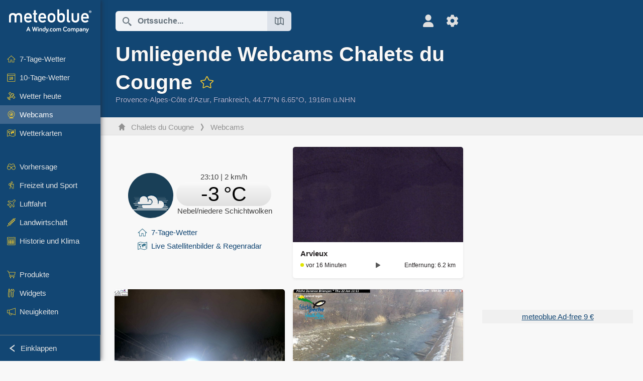

--- FILE ---
content_type: text/html; charset=UTF-8
request_url: https://www.meteoblue.com/de/wetter/webcams/chalets-du-cougne_frankreich_3027535
body_size: 14235
content:


<!DOCTYPE html>
<html lang="de">

    
    <head prefix="og: http://ogp.me/ns# fb: http://opg.me/ns/fb# place: http://ogp.me/ns/place#">
    

<script>
window.dataLayer = window.dataLayer || [];

/* https://developers.google.com/tag-platform/tag-manager/datalayer */
dataLayer.push({
  'pagePath': '/weather/webcams/index',
  'visitorType': 'visitor',
  'language': 'de'
});
// https://developers.google.com/tag-platform/gtagjs/configure
function gtag(){dataLayer.push(arguments)};

// Disabled, since it possibly breaks Google Analytics tracking - 2025-11-17
// gtag('consent', 'default', {
//     'ad_storage': 'denied',
//     'analytics_storage': 'denied',
//     'ad_user_data': 'denied',
//     'ad_personalization': 'denied',
//     'wait_for_update': 500,
// });
</script>
<!-- Google Tag Manager -->
<script>(function(w,d,s,l,i){w[l]=w[l]||[];w[l].push({'gtm.start':
new Date().getTime(),event:'gtm.js'});var f=d.getElementsByTagName(s)[0],
j=d.createElement(s),dl=l!='dataLayer'?'&l='+l:'';j.async=true;j.src=
'https://www.googletagmanager.com/gtm.js?id='+i+dl;f.parentNode.insertBefore(j,f);
})(window,document,'script','dataLayer','GTM-NCD5HRF');</script>
<!-- End Google Tag Manager -->
<script>
// foreach experienceImpressions
  dataLayer.push({"event": "experience_impression",
    "experiment_id": "mgb_locationSearchUrl",
    "variation_id": ""
  });
</script>


    <meta http-equiv="X-UA-Compatible" content="IE=edge">
    <meta http-equiv="Content-Type" content="text/html;charset=UTF-8">
    
        <meta name="viewport" content="width=device-width, initial-scale=1.0">

            <meta name="description" content="Aktuelle Webcams für Chalets du Cougne. Überprüfen Sie, ob es derzeit sonnig, regnerisch, bewölkt oder sogar schneit in Chalets du Cougne">
    
    
    <link rel="stylesheet" type="text/css" href="https://static.meteoblue.com/build/website.744/styles/main.css" />
<link rel="stylesheet" type="text/css" href="https://static.meteoblue.com/build/website.744/styles/print.css" media="print" />
<link rel="stylesheet" type="text/css" href="https://static.meteoblue.com/build/website.744/styles/webcams.css" />
<link rel="stylesheet" type="text/css" href="https://static.meteoblue.com/build/website.744/styles/lightgallery.css" />

    
    <link rel="shortcut icon" href="/favicon.ico">

    
    <meta name="image" content="https://static.meteoblue.com/assets/images/logo/meteoblue_tile_large.png">


<meta property="og:title" content="Umliegende Webcams Chalets du Cougne - meteoblue">
<meta property="og:type" content="website">
<meta property="og:image" content="https://static.meteoblue.com/assets/images/logo/meteoblue_tile_large.png">
<meta property="og:url" content="https://www.meteoblue.com/de/wetter/webcams/chalets-du-cougne_frankreich_3027535">
<meta property="og:description"
      content="Aktuelle Webcams für Chalets du Cougne. Überprüfen Sie, ob es derzeit sonnig, regnerisch, bewölkt oder sogar schneit in Chalets du Cougne">
<meta property="og:site_name" content="meteoblue">
<meta property="og:locale" content="de_DE">
    <meta property="place:location:latitude" content="44.7735">
    <meta property="place:location:longitude" content="6.65055">
    <meta property="place:location:altitude" content="1916">


    <meta name="twitter:card" content="summary_large_image">
    <meta name="twitter:image" content="https://static.meteoblue.com/assets/images/logo/meteoblue_tile_large.png">
<meta name="twitter:site" content="@meteoblue">
<meta name="twitter:creator" content="@meteoblue">
<meta name="twitter:title"   content="Umliegende Webcams Chalets du Cougne - meteoblue">
<meta name="twitter:description"
      content="Aktuelle Webcams für Chalets du Cougne. Überprüfen Sie, ob es derzeit sonnig, regnerisch, bewölkt oder sogar schneit in Chalets du Cougne">

<meta name="twitter:app:name:iphone" content="meteoblue">
<meta name="twitter:app:id:iphone" content="994459137">



    <link rel="alternate" hreflang="ar" href="https://www.meteoblue.com/ar/weather/webcams/chalets-du-cougne_%d9%81%d8%b1%d9%86%d8%b3%d8%a7_3027535"/>
    <link rel="alternate" hreflang="bg" href="https://www.meteoblue.com/bg/%D0%B2%D1%80%D0%B5%D0%BC%D0%B5%D1%82%D0%BE/webcams/chalets-du-cougne_%d0%a4%d1%80%d0%b0%d0%bd%d1%86%d0%b8%d1%8f_3027535"/>
    <link rel="alternate" hreflang="cs" href="https://www.meteoblue.com/cs/po%C4%8Das%C3%AD/webcams/chalets-du-cougne_francie_3027535"/>
    <link rel="alternate" hreflang="de" href="https://www.meteoblue.com/de/wetter/webcams/chalets-du-cougne_frankreich_3027535"/>
    <link rel="alternate" hreflang="el" href="https://www.meteoblue.com/el/%CE%BA%CE%B1%CE%B9%CF%81%CF%8C%CF%82/webcams/chalets-du-cougne_%ce%93%ce%b1%ce%bb%ce%bb%ce%af%ce%b1_3027535"/>
    <link rel="alternate" hreflang="en" href="https://www.meteoblue.com/en/weather/webcams/chalets-du-cougne_france_3027535"/>
    <link rel="alternate" hreflang="es" href="https://www.meteoblue.com/es/tiempo/webcams/chalets-du-cougne_francia_3027535"/>
    <link rel="alternate" hreflang="fr" href="https://www.meteoblue.com/fr/meteo/webcams/chalets-du-cougne_france_3027535"/>
    <link rel="alternate" hreflang="hr" href="https://www.meteoblue.com/hr/weather/webcams/chalets-du-cougne_republic-of-france_3027535"/>
    <link rel="alternate" hreflang="hu" href="https://www.meteoblue.com/hu/id%C5%91j%C3%A1r%C3%A1s/webcams/chalets-du-cougne_franciaorsz%c3%a1g_3027535"/>
    <link rel="alternate" hreflang="it" href="https://www.meteoblue.com/it/tempo/webcams/chalets-du-cougne_francia_3027535"/>
    <link rel="alternate" hreflang="ka" href="https://www.meteoblue.com/ka/%E1%83%90%E1%83%9B%E1%83%98%E1%83%9C%E1%83%93%E1%83%98/webcams/chalets-du-cougne_%e1%83%a1%e1%83%90%e1%83%a4%e1%83%a0%e1%83%90%e1%83%9c%e1%83%92%e1%83%94%e1%83%97%e1%83%98_3027535"/>
    <link rel="alternate" hreflang="nl" href="https://www.meteoblue.com/nl/weer/webcams/chalets-du-cougne_frankrijk_3027535"/>
    <link rel="alternate" hreflang="pl" href="https://www.meteoblue.com/pl/pogoda/webcams/chalets-du-cougne_francja_3027535"/>
    <link rel="alternate" hreflang="pt" href="https://www.meteoblue.com/pt/tempo/webcams/chalets-du-cougne_fran%c3%a7a_3027535"/>
    <link rel="alternate" hreflang="ro" href="https://www.meteoblue.com/ro/vreme/webcams/chalets-du-cougne_fran%c8%9ba_3027535"/>
    <link rel="alternate" hreflang="ru" href="https://www.meteoblue.com/ru/%D0%BF%D0%BE%D0%B3%D0%BE%D0%B4%D0%B0/webcams/chalets-du-cougne_%d0%a4%d1%80%d0%b0%d0%bd%d1%86%d0%b8%d1%8f_3027535"/>
    <link rel="alternate" hreflang="sk" href="https://www.meteoblue.com/sk/po%C4%8Dasie/webcams/chalets-du-cougne_franc%c3%bazsko_3027535"/>
    <link rel="alternate" hreflang="sr" href="https://www.meteoblue.com/sr/vreme/webcams/chalets-du-cougne_%d0%a4%d1%80%d0%b0%d0%bd%d1%86%d1%83%d1%81%d0%ba%d0%b0_3027535"/>
    <link rel="alternate" hreflang="tr" href="https://www.meteoblue.com/tr/hava/webcams/chalets-du-cougne_fransa_3027535"/>
    <link rel="alternate" hreflang="uk" href="https://www.meteoblue.com/uk/weather/webcams/chalets-du-cougne_republic-of-france_3027535"/>

    
        <title>Umliegende Webcams Chalets du Cougne - meteoblue</title>

            
        <script async src="https://securepubads.g.doubleclick.net/tag/js/gpt.js"></script>
    
            <script>
    window.googletag = window.googletag || {cmd: []};

    var width = window.innerWidth
    || document.documentElement.clientWidth
    || document.body.clientWidth;

    if (width > 600) {
     
        
        // Desktop ads
        var adSlot1, adSlot2;

        googletag.cmd.push(function () {
            var mapping1 = googletag.sizeMapping()
                .addSize([1200, 0], [300, 600], [300, 250], [160, 600], [120, 600], [240, 400], [250, 250], [200, 200], 'fluid')
                .addSize([968, 0], [728, 90], [468, 60], 'fluid')
                .addSize([840, 0], [468, 60], 'fluid')
                .addSize([728, 0], [728, 90], 'fluid')
                .addSize([600, 0], [468, 60], 'fluid')
                .build();
            var mapping2 = googletag.sizeMapping()
                .addSize([1200, 0], [300, 250], [250, 250], [200, 200], 'fluid')
                .build();
            var mapping3 = googletag.sizeMapping()
                .addSize([1200, 0], [728, 90], [468, 60], 'fluid')
                .addSize([968, 0], [728, 90], [468, 60], 'fluid')
                .addSize([840, 0], [468, 60], 'fluid')
                .addSize([728, 0], [728, 90], 'fluid')
                .addSize([600, 0], [468, 60], 'fluid')
                .build();

            adSlot1 = googletag.defineSlot('/12231147/mb_desktop_uppermost', ['fluid', [300, 600], [300, 250], [160, 600], [120, 600], [240, 400], [250, 250], [200, 200] [728, 90], [468, 60]], 'div-gpt-ad-1534153139004-0');
            adSlot1.setTargeting("refresh").setTargeting('pagecontent', ['weatherForecast']).setTargeting('pl', ['de']).addService(googletag.pubads()).defineSizeMapping(mapping1);

            if (width > 1200 ) {
                adSlot2 = googletag.defineSlot('/12231147/mb_desktop_second', ['fluid', [300, 250], [250, 250], [200, 200]], 'div-gpt-ad-1534153665280-0');
                adSlot2.setTargeting("refresh").setTargeting('pagecontent', ['weatherForecast']).setTargeting('pl', ['de']).addService(googletag.pubads()).defineSizeMapping(mapping2).setCollapseEmptyDiv(true);
            } 

            adSlot3 = googletag.defineSlot('/12231147/desktop_banner_3', ['fluid', [728, 90], [468, 60]], 'div-gpt-ad-1684325002857-0');
            adSlot3.setTargeting("refresh").setTargeting('pagecontent', ['weatherForecast']).setTargeting('pl', ['de']).addService(googletag.pubads()).defineSizeMapping(mapping3);

            googletag.pubads().addEventListener('slotRenderEnded', function (event) {
                if ('div-gpt-ad-1534153139004-0' === event.slot.getSlotElementId() && event.size !== null) {
                    document.getElementById('div-gpt-ad-1534153139004-0').setAttribute('style', 'height: ' + event.size[1] + 'px');
                }
            });

            var resizeOut = null;
            if ('function' === typeof (window.addEventListener)) {
                window.addEventListener('resize', function () {
                    if (null !== resizeOut) clearTimeout(resizeOut);
                    resizeOut = setTimeout(function () {
                        googletag.pubads().refresh([adSlot1, adSlot2]);
                    }, 1000);
                });
            }

            googletag.pubads().enableSingleRequest();
            googletag.enableServices();
        });
        } else {
        // Mobile interstitial and anchor
        var interstitialSlot, anchorSlot, adSlot1, adSlot2;

        var mb = mb || {};

        googletag.cmd.push(function () {
            interstitialSlot = googletag.defineOutOfPageSlot('/12231147/mobileWebInterstitial_2342', googletag.enums.OutOfPageFormat.INTERSTITIAL).setTargeting('pagecontent', ['weatherForecast']).setTargeting('pl', ['de']);
            anchorSlot = googletag.defineOutOfPageSlot('/12231147/mobileWeb_adaptiveBanner', googletag.enums.OutOfPageFormat.BOTTOM_ANCHOR).setTargeting('pagecontent', ['weatherForecast']).setTargeting('pl', ['de']);
            
            adSlot1 = googletag.defineSlot('/12231147/mb_mobileWEb_banner', ['fluid', [300, 100], [320, 50], [320, 100]], 'div-gpt-ad-1681307013248-0');
            adSlot1.setTargeting("refresh").setTargeting('pagecontent', ['weatherForecast']).setTargeting('pl', ['de']);
                                                                                                                
            adSlot2 = googletag.defineSlot('/12231147/mb_mobileWEb_banner2', [[300, 250], 'fluid', [300, 100], [320, 50], [320, 100]], 'div-gpt-ad-1681336466256-0');
            adSlot2.setTargeting("refresh").setTargeting('pagecontent', ['weatherForecast']).setTargeting('pl', ['de']);

            //this will show add on the top if this id is defined, if it is not it will show ad in the bottom as usual
            if(document.getElementById("display_mobile_ad_in_header")){
                if (adSlot1) {
                    adSlot1.addService(googletag.pubads());
                }
            }
            else{
                if (anchorSlot) {
                    anchorSlot.addService(googletag.pubads());
                    mb.anchorAd = true;
                    mb.refreshAnchorAd = function() {
                        googletag.cmd.push(function() {
                            googletag.pubads().refresh([anchorSlot]);
                        });
                    };
                }
            }

            // this show adslot2 everywhere it is definde in .vue template (usually included somewhere in the body)
            if (adSlot2) {
                adSlot2.addService(googletag.pubads());
            }

            if (interstitialSlot) {
                interstitialSlot.addService(googletag.pubads());

                googletag.pubads().addEventListener('slotOnload', function(event) {
                    if (interstitialSlot === event.slot) {
                        mb.interstitial = true
                    }
                });
            }

            googletag.pubads().enableSingleRequest();
            googletag.pubads().collapseEmptyDivs();
            googletag.enableServices();
        });
    }
</script>
<script>
    window.mb = window.mb || {};
    window.mb.advertisingShouldBeEnabled = true;
</script>
    
    
    <meta name="apple-itunes-app" content="app-id=994459137">

    
    <link rel="manifest" href="/de/index/manifest">

    <script>
        let deferredPrompt;

        window.addEventListener('beforeinstallprompt', (e) => {
            e.preventDefault();
            deferredPrompt = e;
            const banner = document.getElementById('app-download-banner');
            if (banner) banner.style.display = 'flex';
        });
    </script>
</head>

    <body class="                            ">
                    <!-- Google Tag Manager (noscript) -->
            <noscript><iframe src="https://www.googletagmanager.com/ns.html?id=GTM-NCD5HRF"
            height="0" width="0" style="display:none;visibility:hidden"></iframe></noscript>
            <!-- End Google Tag Manager (noscript) -->
                <script>
            window.locationSearchUrl = "";
        </script>

        
            
    <div id="navigation_scroll_container" class="navigation-scroll-container">
        <nav id="main_navigation" class="main-navigation">
                            <a title="meteoblue" href="/de/wetter/vorhersage/woche" class="menu-logo" aria-label="Startseite"></a>
                        <ul class="nav" itemscope="itemscope" itemtype="http://schema.org/SiteNavigationElement"><li class=""><a href="/de/wetter/woche/chalets-du-cougne_frankreich_3027535" class="icon-7-day nav-icon" itemprop="url" title="7-Tage-Wetter"><span itemprop="name">7-Tage-Wetter</span></a></li><li class=""><a href="/de/wetter/10-tage/chalets-du-cougne_frankreich_3027535" class="icon-10-day nav-icon" itemprop="url" title="10-Tage-Wetter"><span itemprop="name">10-Tage-Wetter</span></a></li><li class=""><a href="/de/wetter/heute/chalets-du-cougne_frankreich_3027535" class="icon-current nav-icon" itemprop="url" title="Wetter heute"><span itemprop="name">Wetter heute</span></a></li><li class="active"><a href="/de/wetter/webcams/chalets-du-cougne_frankreich_3027535" class="icon-webcam nav-icon" itemprop="url" title="Webcams"><span itemprop="name">Webcams</span></a></li><li class=" section-end"><a href="/de/wetter/maps/chalets-du-cougne_frankreich_3027535" class="icon-weather-maps nav-icon" itemprop="url" title="Wetterkarten"><span itemprop="name">Wetterkarten</span></a></li><li class=" extendable"><a href="#" class="icon-forecast nav-icon" itemprop="url" target=""><span itemprop="name">Vorhersage</span></a><ul><li class=""><a href="javascript:void(0)" itemprop="url" data-url="/de/wetter/vorhersage/meteogramweb/chalets-du-cougne_frankreich_3027535"><span itemprop="name">Meteogramme</span></a></li><li class=""><a href="javascript:void(0)" itemprop="url" data-url="/de/wetter/vorhersage/multimodel/chalets-du-cougne_frankreich_3027535"><span itemprop="name">MultiModel</span></a></li><li class=""><a href="javascript:void(0)" itemprop="url" data-url="/de/wetter/vorhersage/multimodelensemble/chalets-du-cougne_frankreich_3027535"><span itemprop="name">MultiModel-Ensemble</span></a></li><li class=""><a href="javascript:void(0)" itemprop="url" data-url="/de/wetter/vorhersage/seasonaloutlook/chalets-du-cougne_frankreich_3027535"><span itemprop="name">Saisonale Vorhersage</span></a></li><li class=""><a href="/de/wetter/warnings/index/chalets-du-cougne_frankreich_3027535" itemprop="url"><span itemprop="name">Wetterwarnungen</span></a></li></ul></li><li class=" extendable"><a href="#" class="icon-outdoor-sports nav-icon" itemprop="url" target=""><span itemprop="name">Freizeit und Sport</span></a><ul><li class=""><a href="javascript:void(0)" itemprop="url" data-url="/de/wetter/outdoorsports/where2go/chalets-du-cougne_frankreich_3027535"><span itemprop="name">where2go</span></a></li><li class=""><a href="javascript:void(0)" itemprop="url" data-url="/de/wetter/outdoorsports/snow/chalets-du-cougne_frankreich_3027535"><span itemprop="name">Schnee</span></a></li><li class=""><a href="javascript:void(0)" itemprop="url" data-url="/de/wetter/outdoorsports/seasurf/chalets-du-cougne_frankreich_3027535"><span itemprop="name">Meer und Surfen</span></a></li><li class=""><a href="/de/wetter/outdoorsports/seeing/chalets-du-cougne_frankreich_3027535" itemprop="url"><span itemprop="name">Astronomy Seeing</span></a></li><li class=""><a href="/de/wetter/outdoorsports/airquality/chalets-du-cougne_frankreich_3027535" itemprop="url"><span itemprop="name">Luftqualität und Pollen</span></a></li></ul></li><li class=" extendable"><a href="#" class="icon-aviation nav-icon" itemprop="url" target=""><span itemprop="name">Luftfahrt</span></a><ul><li class=""><a href="javascript:void(0)" itemprop="url" data-url="/de/wetter/aviation/air/chalets-du-cougne_frankreich_3027535"><span itemprop="name">AIR</span></a></li><li class=""><a href="javascript:void(0)" itemprop="url" data-url="/de/wetter/aviation/thermal/chalets-du-cougne_frankreich_3027535"><span itemprop="name">Thermik</span></a></li><li class=""><a href="javascript:void(0)" itemprop="url" data-url="/de/wetter/aviation/trajectories/chalets-du-cougne_frankreich_3027535"><span itemprop="name">Trajektorien</span></a></li><li class=""><a href="javascript:void(0)" itemprop="url" data-url="/de/wetter/aviation/crosssection/chalets-du-cougne_frankreich_3027535"><span itemprop="name">Cross-section</span></a></li><li class=""><a href="javascript:void(0)" itemprop="url" data-url="/de/wetter/aviation/stuve/chalets-du-cougne_frankreich_3027535"><span itemprop="name">Stueve &amp; Sounding</span></a></li><li class=""><a href="/de/wetter/maps/index/chalets-du-cougne_frankreich_3027535#map=metar~metarflightcondition~none~none~none" itemprop="url"><span itemprop="name">METAR &amp; TAF</span></a></li></ul></li><li class=" extendable"><a href="#" class="icon-agriculture nav-icon" itemprop="url" target=""><span itemprop="name">Landwirtschaft</span></a><ul><li class=""><a href="javascript:void(0)" itemprop="url" data-url="/de/wetter/agriculture/meteogramagro/chalets-du-cougne_frankreich_3027535"><span itemprop="name">Meteogramm AGRO</span></a></li><li class=""><a href="javascript:void(0)" itemprop="url" data-url="/de/wetter/agriculture/sowing/chalets-du-cougne_frankreich_3027535"><span itemprop="name">Saatfenster</span></a></li><li class=""><a href="javascript:void(0)" itemprop="url" data-url="/de/wetter/agriculture/spraying/chalets-du-cougne_frankreich_3027535"><span itemprop="name">Spritzfenster</span></a></li><li class=""><a href="javascript:void(0)" itemprop="url" data-url="/de/wetter/agriculture/soiltrafficability/chalets-du-cougne_frankreich_3027535"><span itemprop="name">Bodenbefahrbarkeit</span></a></li></ul></li><li class=" section-end extendable"><a href="/de/wetter/historyclimate/climatemodelled/chalets-du-cougne_frankreich_3027535" class="icon-history-climate nav-icon" itemprop="url"><span itemprop="name">Historie und Klima</span></a><ul><li class=""><a href="javascript:void(0)" itemprop="url" data-url="/de/climate-change/chalets-du-cougne_frankreich_3027535"><span itemprop="name">Klimawandel</span></a></li><li class=""><a href="/de/wetter/historyclimate/climatemodelled/chalets-du-cougne_frankreich_3027535" itemprop="url"><span itemprop="name">Klima (Modelliert)</span></a></li><li class=""><a href="javascript:void(0)" itemprop="url" data-url="/de/wetter/historyclimate/climateobserved/chalets-du-cougne_frankreich_3027535"><span itemprop="name">Klima (Messung)</span></a></li><li class=""><a href="javascript:void(0)" itemprop="url" data-url="/de/wetter/historyclimate/verificationshort/chalets-du-cougne_frankreich_3027535"><span itemprop="name">Kurzzeit-Verifikation</span></a></li><li class=""><a href="/de/wetter/historyclimate/weatherarchive/chalets-du-cougne_frankreich_3027535" itemprop="url"><span itemprop="name">Wetterarchiv</span></a></li><li class=""><a href="javascript:void(0)" itemprop="url" data-url="/de/wetter/historyclimate/climatecomparison/chalets-du-cougne_frankreich_3027535"><span itemprop="name">Klima-Vergleich</span></a></li></ul></li><li class=" extendable"><a href="/de/pointplus" class="icon-products nav-icon" itemprop="url"><span itemprop="name">Produkte</span></a><ul><li class=""><a rel="noreferrer" href="https://content.meteoblue.com/de/" itemprop="url" target="_blank"><span class="external-positive glyph" itemprop="name">&nbsp;Überblick</span></a></li><li class=""><a rel="noreferrer" href="https://content.meteoblue.com/de/business-solutions/weather-apis" itemprop="url" target="_blank"><span class="external-positive glyph" itemprop="name">&nbsp;Wetter API</span></a></li><li class=""><a href="/de/ad-free" itemprop="url"><span itemprop="name">Ad-free</span></a></li><li class=""><a href="/de/pointplus" itemprop="url"><span itemprop="name">point+</span></a></li><li class=""><a href="/de/historyplus" itemprop="url"><span itemprop="name">history+</span></a></li><li class=""><a href="/de/climateplus" itemprop="url"><span itemprop="name">climate+</span></a></li><li class=""><a href="/de/products/cityclimate" itemprop="url"><span itemprop="name">Städtische Wärmekarten</span></a></li><li class=""><a rel="noreferrer" href="https://play.google.com/store/apps/details?id=com.meteoblue.droid&amp;utm_source=Website&amp;utm_campaign=Permanent" itemprop="url" target="_blank"><span class="external-positive glyph" itemprop="name">&nbsp;Android App</span></a></li><li class=""><a rel="noreferrer" href="https://itunes.apple.com/app/meteoblue/id994459137" itemprop="url" target="_blank"><span class="external-positive glyph" itemprop="name">&nbsp;App iPhone</span></a></li></ul></li><li class=" extendable"><a href="#" class="icon-widget nav-icon" itemprop="url" target=""><span itemprop="name">Widgets</span></a><ul><li class=""><a href="javascript:void(0)" itemprop="url" data-url="/de/wetter/widget/setupmap/chalets-du-cougne_frankreich_3027535"><span itemprop="name">Wetterkarten Widget</span></a></li><li class=""><a href="javascript:void(0)" itemprop="url" data-url="/de/wetter/widget/setupheatmap/chalets-du-cougne_frankreich_3027535"><span itemprop="name">Widget Urbane Karten</span></a></li><li class=""><a href="javascript:void(0)" itemprop="url" data-url="/de/wetter/widget/setupthree/chalets-du-cougne_frankreich_3027535"><span itemprop="name">Wetter Widget 3h</span></a></li><li class=""><a href="javascript:void(0)" itemprop="url" data-url="/de/wetter/widget/setupday/chalets-du-cougne_frankreich_3027535"><span itemprop="name">Wetter Widget Tag</span></a></li><li class=""><a href="javascript:void(0)" itemprop="url" data-url="/de/wetter/widget/setupseeing/chalets-du-cougne_frankreich_3027535"><span itemprop="name">Astronomy Widget</span></a></li><li class=""><a href="javascript:void(0)" itemprop="url" data-url="/de/wetter/widget/setupmeteogram/chalets-du-cougne_frankreich_3027535"><span itemprop="name">Meteogramm Widget</span></a></li><li class=""><a href="/de/wetter/meteotv/overview/chalets-du-cougne_frankreich_3027535" class="meteotv nav-icon" itemprop="url" title="meteoTV"><span itemprop="name">meteoTV</span></a></li></ul></li><li class=" section-end extendable"><a href="/de/blog/article/news" class="icon-news nav-icon" itemprop="url"><span itemprop="name">Neuigkeiten</span></a><ul><li class=""><a href="/de/blog/article/news" itemprop="url"><span itemprop="name">Neuigkeiten</span></a></li><li class=""><a href="/de/blog/article/weathernews" itemprop="url"><span itemprop="name">Wetternews</span></a></li></ul></li></ul>            <ul class="nav collapse-button">
                <li id="button_collapse" class="button-collapse glyph" title="Einklappen">Einklappen</li>
                <li id="button_expand" class="button-expand glyph" title="Erweitern"></li>
            </ul>
        </nav>
    </div>

    
    
    <script>
        try{
            if( window.localStorage !== undefined && window.localStorage !== null){
                const navigationJson = localStorage.getItem('navigation');
                if (navigationJson !== null && navigationJson !== undefined) {
                    const navigationSettings = JSON.parse(navigationJson);
                    if (navigationSettings.collapsed) {
                        document.body.classList.add("nav-collapsed");
                    }
                }
            }
        } catch (err){
            console.error(err);
        }
    </script>

        
                    <div class="page-header  ">
        
    <div id="app-download-banner" class="app-download-banner">
        <span class="glyph close" onclick="document.getElementById('app-download-banner').style.display = 'none'"></span>
        <div>Laden Sie die meteoblue-App herunter</div>
        <button class="btn" id="install-app-button" onclick="deferredPrompt.prompt()">
            Herunterladen        </button>
    </div>
    <script>
        if (deferredPrompt !== undefined) {
            document.getElementById('app-download-banner').style.display = 'flex';
        }
    </script>

    
    <div class="intro">
        <div class="topnav">
            <div class="wrapper ">
                <div class="header-top">
                                            <div class="menu-mobile-container">
                            <a class="menu-mobile-trigger" href="#" aria-label="Menü">
                                <span class="fasvg-36 fa-bars"></span>
                            </a>
                            <div id="menu_mobile" class="menu-mobile">
                                <a href="/de/wetter/vorhersage/woche" class="menu-logo " aria-label="Startseite"></a>
                                <div class="menu-mobile-trigger close-menu-mobile">
                                    <span class="close-drawer">×</span>
                                </div>
                            </div>
                        </div>
                    
                                            <div class="location-box">
                            <div class="location-selection primary">
                                <div id="location_search" class="location-search">
                                    <form id="locationform" class="locationform" method="get"
                                        action="/de/wetter/search/index">
                                        <input id="gls"
                                            class="searchtext"
                                            type="text"
                                            value=""
                                            data-mbdescription="Ortssuche"                                            data-mbautoset="1"
                                            data-role="query"
                                            name="query"
                                            autocomplete="off"
                                            tabindex="0"
                                            placeholder="Ortssuche..."                                            onclick="if(this.value == 'Ortssuche...') {this.value=''}">
                                        </input>
                                        <label for="gls">Ortssuche</label>                                        
                                        <button type="submit" aria-label="Absenden">
                                        </button>
                                        <button id="gls_map" class="location-map" href="#" aria-label="Karte öffnen"> 
                                            <span class="fasvg-18 fa-map-search"></span>
                                        </button>
                                        <button id="gps" class="location-gps" href="#" aria-label="In der Nähe"> 
                                            <span class="fasvg-18 fa-location-search"></span>
                                        </button>
                                        <div class="results"></div>
                                    </form>
                                </div>
                            </div>
                        </div>
                    
                    <div class="additional-settings narrow">
                        <div id="user" class="button settings2">
                                                            <div class="inner">
                                    <a href="/de/user/login/index" aria-label="Profil">
                                        <span class="fasvg-25 fa-user-light"></span>
                                    </a>
                                </div>
                                                    </div>


                        <div id="settings" class="button settings">
                            <div class="inner">
                                <a href="#" aria-label="Einstellungen">
                                    <span class="fasvg-25 fa-cog"></span>
                                </a>
                            </div>

                            <div class="matches" style="display: none;">
                                
                                <h2>Sprache</h2>
                                <ul class="matches-group wide">
                                                                            <li style="direction: rtl;">
                                                                                        <a hreflang="ar"  href="https://www.meteoblue.com/ar/weather/webcams/chalets-du-cougne_%d9%81%d8%b1%d9%86%d8%b3%d8%a7_3027535">عربي</a>

                                        </li>
                                                                            <li>
                                                                                        <a hreflang="bg"  href="https://www.meteoblue.com/bg/%D0%B2%D1%80%D0%B5%D0%BC%D0%B5%D1%82%D0%BE/webcams/chalets-du-cougne_%d0%a4%d1%80%d0%b0%d0%bd%d1%86%d0%b8%d1%8f_3027535">Български</a>

                                        </li>
                                                                            <li>
                                                                                        <a hreflang="cs"  href="https://www.meteoblue.com/cs/po%C4%8Das%C3%AD/webcams/chalets-du-cougne_francie_3027535">Čeština</a>

                                        </li>
                                                                            <li class="selected">
                                                                                        <a hreflang="de"  href="https://www.meteoblue.com/de/wetter/webcams/chalets-du-cougne_frankreich_3027535">Deutsch</a>

                                        </li>
                                                                            <li>
                                                                                        <a hreflang="el"  href="https://www.meteoblue.com/el/%CE%BA%CE%B1%CE%B9%CF%81%CF%8C%CF%82/webcams/chalets-du-cougne_%ce%93%ce%b1%ce%bb%ce%bb%ce%af%ce%b1_3027535">Ελληνικά</a>

                                        </li>
                                                                            <li>
                                                                                        <a hreflang="en"  href="https://www.meteoblue.com/en/weather/webcams/chalets-du-cougne_france_3027535">English</a>

                                        </li>
                                                                            <li>
                                                                                        <a hreflang="es"  href="https://www.meteoblue.com/es/tiempo/webcams/chalets-du-cougne_francia_3027535">Español</a>

                                        </li>
                                                                            <li>
                                                                                        <a hreflang="fr"  href="https://www.meteoblue.com/fr/meteo/webcams/chalets-du-cougne_france_3027535">Français</a>

                                        </li>
                                                                            <li>
                                                                                        <a hreflang="hr"  href="https://www.meteoblue.com/hr/weather/webcams/chalets-du-cougne_republic-of-france_3027535">Hrvatski</a>

                                        </li>
                                                                            <li>
                                                                                        <a hreflang="hu"  href="https://www.meteoblue.com/hu/id%C5%91j%C3%A1r%C3%A1s/webcams/chalets-du-cougne_franciaorsz%c3%a1g_3027535">Magyar</a>

                                        </li>
                                                                            <li>
                                                                                        <a hreflang="it"  href="https://www.meteoblue.com/it/tempo/webcams/chalets-du-cougne_francia_3027535">Italiano</a>

                                        </li>
                                                                            <li>
                                                                                        <a hreflang="ka"  href="https://www.meteoblue.com/ka/%E1%83%90%E1%83%9B%E1%83%98%E1%83%9C%E1%83%93%E1%83%98/webcams/chalets-du-cougne_%e1%83%a1%e1%83%90%e1%83%a4%e1%83%a0%e1%83%90%e1%83%9c%e1%83%92%e1%83%94%e1%83%97%e1%83%98_3027535">ქართული ენა</a>

                                        </li>
                                                                            <li>
                                                                                        <a hreflang="nl"  href="https://www.meteoblue.com/nl/weer/webcams/chalets-du-cougne_frankrijk_3027535">Nederlands</a>

                                        </li>
                                                                            <li>
                                                                                        <a hreflang="pl"  href="https://www.meteoblue.com/pl/pogoda/webcams/chalets-du-cougne_francja_3027535">Polski</a>

                                        </li>
                                                                            <li>
                                                                                        <a hreflang="pt"  href="https://www.meteoblue.com/pt/tempo/webcams/chalets-du-cougne_fran%c3%a7a_3027535">Português</a>

                                        </li>
                                                                            <li>
                                                                                        <a hreflang="ro"  href="https://www.meteoblue.com/ro/vreme/webcams/chalets-du-cougne_fran%c8%9ba_3027535">Română</a>

                                        </li>
                                                                            <li>
                                                                                        <a hreflang="ru"  href="https://www.meteoblue.com/ru/%D0%BF%D0%BE%D0%B3%D0%BE%D0%B4%D0%B0/webcams/chalets-du-cougne_%d0%a4%d1%80%d0%b0%d0%bd%d1%86%d0%b8%d1%8f_3027535">Pусский</a>

                                        </li>
                                                                            <li>
                                                                                        <a hreflang="sk"  href="https://www.meteoblue.com/sk/po%C4%8Dasie/webcams/chalets-du-cougne_franc%c3%bazsko_3027535">Slovenský</a>

                                        </li>
                                                                            <li>
                                                                                        <a hreflang="sr"  href="https://www.meteoblue.com/sr/vreme/webcams/chalets-du-cougne_%d0%a4%d1%80%d0%b0%d0%bd%d1%86%d1%83%d1%81%d0%ba%d0%b0_3027535">Srpski</a>

                                        </li>
                                                                            <li>
                                                                                        <a hreflang="tr"  href="https://www.meteoblue.com/tr/hava/webcams/chalets-du-cougne_fransa_3027535">Türkçe</a>

                                        </li>
                                                                            <li>
                                                                                        <a hreflang="uk"  href="https://www.meteoblue.com/uk/weather/webcams/chalets-du-cougne_republic-of-france_3027535">Українська</a>

                                        </li>
                                                                    </ul>
                                
                                <h2>Temperatur</h2>
                                <ul class="matches-group">
                                                                            <li class="selected">
                                            <a href="https://www.meteoblue.com/de/wetter/webcams/chalets-du-cougne_frankreich_3027535" class="unit" data-type="temp"
                                            data-unit="CELSIUS">°C</a>
                                        </li>
                                                                            <li>
                                            <a href="https://www.meteoblue.com/de/wetter/webcams/chalets-du-cougne_frankreich_3027535" class="unit" data-type="temp"
                                            data-unit="FAHRENHEIT">°F</a>
                                        </li>
                                                                    </ul>
                                
                                <h2>Windgeschwindigkeit</h2>
                                <ul class="matches-group">
                                                                            <li>
                                            <a href="https://www.meteoblue.com/de/wetter/webcams/chalets-du-cougne_frankreich_3027535" class="unit" data-type="speed"
                                            data-unit="BEAUFORT">bft</a>
                                        </li>
                                                                            <li class="selected">
                                            <a href="https://www.meteoblue.com/de/wetter/webcams/chalets-du-cougne_frankreich_3027535" class="unit" data-type="speed"
                                            data-unit="KILOMETER_PER_HOUR">km/h</a>
                                        </li>
                                                                            <li>
                                            <a href="https://www.meteoblue.com/de/wetter/webcams/chalets-du-cougne_frankreich_3027535" class="unit" data-type="speed"
                                            data-unit="METER_PER_SECOND">m/s</a>
                                        </li>
                                                                            <li>
                                            <a href="https://www.meteoblue.com/de/wetter/webcams/chalets-du-cougne_frankreich_3027535" class="unit" data-type="speed"
                                            data-unit="MILE_PER_HOUR">mph</a>
                                        </li>
                                                                            <li>
                                            <a href="https://www.meteoblue.com/de/wetter/webcams/chalets-du-cougne_frankreich_3027535" class="unit" data-type="speed"
                                            data-unit="KNOT">kn</a>
                                        </li>
                                                                    </ul>
                                
                                <h2>Niederschlag</h2>
                                <ul class="matches-group">
                                                                            <li class="selected">
                                            <a href="https://www.meteoblue.com/de/wetter/webcams/chalets-du-cougne_frankreich_3027535" class="unit" data-type="precip"
                                            data-unit="MILLIMETER">mm</a>
                                        </li>
                                                                            <li>
                                            <a href="https://www.meteoblue.com/de/wetter/webcams/chalets-du-cougne_frankreich_3027535" class="unit" data-type="precip"
                                            data-unit="INCH">in</a>
                                        </li>
                                                                    </ul>
                                <h2>Darkmode</h2>
                                <ul class="matches-group"> 
                                    <input class="switch darkmode-switch" role="switch" type="checkbox" data-cy="switchDarkmode" >
                                </ul>
                            </div>
                        </div>
                    </div>
                </div>

                <div class="print" style="display: none">
                    <img loading="lazy" class="logo" src="https://static.meteoblue.com/assets/images/logo/meteoblue_logo_v2.0.svg"
                        alt="meteoblue-logo">
                    <div class="qr-code"></div>
                </div>
            </div>
        </div>
    </div>

    
            <div class="header-lower">
            <header>
                <div id="header" class="header" itemscope itemtype="http://schema.org/Place">
                    <div class="wrapper  current-wrapper">
                        <div class="current-heading" itemscope itemtype="http://schema.org/City">
                            <h1 itemprop="name"
                                content="Chalets du Cougne"
                                class="main-heading">Umliegende Webcams Chalets du Cougne                                                                                                            <div id="add_fav" class="add-fav">
                                            <a name="favourites_add" title="Zu Favoriten hinzufügen" class="add-fav-signup" href="/de/user/login/index" aria-label="Zu Favoriten hinzufügen">
                                                <span class="fasvg-28 fa-star"></span>
                                            </a>
                                        </div>
                                                                                                </h1>

                            <div class="location-description  location-text ">
            <span itemscope itemtype="http://schema.org/AdministrativeArea">
                        <span class="admin" itemprop="name">
                <a href=/de/region/wetter/satellit/provence-alpes-c%c3%b4te-d%e2%80%99azur_frankreich_2985244                    rel="nofollow" 
                >
                    Provence-Alpes-Côte d’Azur                </a>
            </span>,&nbsp;
        </span>
    
            <span class="country" itemprop="containedInPlace" itemscope itemtype="http://schema.org/Country">
            <span itemprop="name">
                <a href=/de/country/wetter/satellit/frankreich_frankreich_3017382                    rel="nofollow" 
                >
                    Frankreich                </a>
            </span>,&nbsp;
        </span>
    
    <span itemprop="geo" itemscope itemtype="http://schema.org/GeoCoordinates">
        <span class="coords">44.77°N 6.65°O,&nbsp;</span>
        <meta itemprop="latitude" content="44.77"/>
        <meta itemprop="longitude" content="6.65"/>

                    1916m ü.NHN            <meta itemprop="elevation" content="1916"/>
            </span>

    </div>


                        </div>

                        
                                                    <div class="narrow"><div>
                                            </div>
                </div>
            </header>
        </div>
    
            <div class="breadcrumb-outer">
            <div class="wrapper ">
                                 <ol class="breadcrumbs" itemscope="itemscope" itemtype="http://schema.org/BreadcrumbList"><li itemprop="itemListElement" itemscope="itemscope" itemtype="http://schema.org/ListItem"><a href="/de/wetter/woche/chalets-du-cougne_frankreich_3027535" class="home" itemprop="item"><span itemprop="name">Chalets du Cougne</span></a><meta itemprop="position" content="1"></meta></li><li itemprop="itemListElement" itemscope="itemscope" itemtype="http://schema.org/ListItem"><a href="/de/wetter/webcams/chalets-du-cougne_frankreich_3027535" class="icon-webcam nav-icon" itemprop="item"><span itemprop="name">Webcams</span></a><meta itemprop="position" content="2"></meta></li></ol>                            </div>
        </div>
        
</div>
    
<!-- MOBILE AD  -->


        
            <div class="wrapper-sda">
        <div class="ad1-box">
            <div id="div-gpt-ad-1534153139004-0" class="adsbygoogle ad1"></div>
            <a class="ad1-disable" href="/de/ad-free">
            meteoblue Ad-free 9 €
    </a>
        </div>
    </div>

        
<div id="wrapper-main" class="wrapper-main">

    <div class="wrapper ">
                    
                            <div id="fixity"
     class="fixity onead">
    
    </div>
            
            <main class="main">
                <div class="grid">
                    


<div id="lightgallery" class="lightgallery">
    
            <div class="col-6 flex">
            <div class="current-weather webcams">
                <a class="current-webcams"
                    href="/de/wetter/heute/chalets-du-cougne_frankreich_3027535"
                    aria-label="Aktuelles Wetter">
                    <div class="current-picto-and-temperature">
                                                <span class="current-pictogram night">
                                                        <img src="https://static.meteoblue.com/assets/images/picto/16_night.svg"
                                title="Nebel/niedere Schichtwolken" />
                        </span>
                        <div class="current-block">
                            <span>23:10                                                                <span class="current-wind"> 2                                    km/h                                                                    </span>
                                <div class="current-temperature">
                                    -3&thinsp;°C                                </div>
                                <div class="current-description ">
                                    <span
                                        class="picto-description">Nebel/niedere Schichtwolken</span>
                                </div>
                        </div>
                    </div>

                </a>

                <div class="webcam-crosslinks">
                    <a class="webcam-crosslink crosslink-seven-day"
                        href="/de/wetter/vorhersage/chalets-du-cougne_frankreich_3027535"
                        aria-label="7-Tage-Wetter">7-Tage-Wetter</a>
                    <a class="webcam-crosslink crosslink-sat-radar"
                        href=/de/wetter/maps/chalets-du-cougne_frankreich_3027535#map=satellite~sat~none~none~none                        aria-label="Live Satellitenbilder & Regenradar">Live Satellitenbilder & Regenradar</a>

                </div>
            </div>
        </div>
    
            
            
            <div class="col-6 webcam-container first">
                <div class="webcam-content" data-embed="https://webcams.windy.com/webcams/public/embed/player/1746027132/day?token=eyJhbGciOiJIUzI1NiIsInR5cCI6IkpXVCJ9.eyJ3ZWJjYW1faWQiOjE3NDYwMjcxMzIsInVzZXJfdHlwZSI6MSwiaWF0IjoxNzY5MTIxNzEyLCJleHAiOjE3NjkyMDgxMTJ9.ApJpkRRBFauJkj58eOGfsD3kTF0MfVK4VLoK-8MJAOk&autoPlay=1">
                    <a class="webcam-img" href="https://imgproxy.windy.com/_/full/plain/current/1746027132/original.jpg" title="Arvieux" sub-html="
                <div style='font-weight: bold; font-size: 1.5em; margin-bottom: 5px;'>Arvieux</div>
                <div class='webcam-extra-info' style='font-size: 1.2em;'>
                    vor 16 Minuten | 
                    Entfernung: 6.2 km
                </div>
            ">
                        <img loading="lazy" alt="Arvieux" src="https://imgproxy.windy.com/_/normal/plain/current/1746027132/original.jpg"
                            width="400" height="224" />
                    </a>
                    <div class="title webcam-city" title="Arvieux" data-coord="44.79534 6.72338">
                        Arvieux
                        <div class="webcam-extra-info">
                            
                            <span class="last-update">
                                <div class="semi-up-to-date"></div>
                                vor 16 Minuten                            </span>
                                                            <div class="activate-embed">
                                    <span class="fasvg-12 fa-play"></span>
                                </div>
                                                        <span class="distance">
                                Entfernung: 6.2 km
                            </span>
                        </div>
                    </div>
                </div>
            </div>
        
            
            <div class="col-6 webcam-container ">
                <div class="webcam-content" data-embed="https://webcams.windy.com/webcams/public/embed/player/1701272677/day?token=eyJhbGciOiJIUzI1NiIsInR5cCI6IkpXVCJ9.eyJ3ZWJjYW1faWQiOjE3MDEyNzI2NzcsInVzZXJfdHlwZSI6MSwiaWF0IjoxNzY5MTIxNzEyLCJleHAiOjE3NjkyMDgxMTJ9.GL55ls-wZdxvO6V04a6Et9cwe-lKYVm9_T2SgLIY9oE&autoPlay=1">
                    <a class="webcam-img" href="https://imgproxy.windy.com/_/full/plain/current/1701272677/original.jpg" title="Arvieux" sub-html="
                <div style='font-weight: bold; font-size: 1.5em; margin-bottom: 5px;'>Arvieux › Nordosten</div>
                <div class='webcam-extra-info' style='font-size: 1.2em;'>
                    vor 6 Minuten | 
                    Entfernung: 6.8 km
                </div>
            ">
                        <img loading="lazy" alt="Arvieux" src="https://imgproxy.windy.com/_/normal/plain/current/1701272677/original.jpg"
                            width="400" height="224" />
                    </a>
                    <div class="title webcam-city" title="Arvieux › Nordosten" data-coord="44.78242 6.73561">
                        Arvieux › Nordosten
                        <div class="webcam-extra-info">
                            
                            <span class="last-update">
                                <div class="up-to-date"></div>
                                vor 6 Minuten                            </span>
                                                            <div class="activate-embed">
                                    <span class="fasvg-12 fa-play"></span>
                                </div>
                                                        <span class="distance">
                                Entfernung: 6.8 km
                            </span>
                        </div>
                    </div>
                </div>
            </div>
        
            
            <div class="col-6 webcam-container ">
                <div class="webcam-content" data-embed="https://webcams.windy.com/webcams/public/embed/player/1686683311/day?token=eyJhbGciOiJIUzI1NiIsInR5cCI6IkpXVCJ9.eyJ3ZWJjYW1faWQiOjE2ODY2ODMzMTEsInVzZXJfdHlwZSI6MSwiaWF0IjoxNzY5MTIxNzEyLCJleHAiOjE3NjkyMDgxMTJ9.OahMk7DvsleD25bpB-cjZfpWpM2Qma3aNbHoUoRiIkg&autoPlay=1">
                    <a class="webcam-img" href="https://imgproxy.windy.com/_/full/plain/current/1686683311/original.jpg" title="Villar-Saint-Pancrace" sub-html="
                <div style='font-weight: bold; font-size: 1.5em; margin-bottom: 5px;'>Villar-Saint-Pancrace</div>
                <div class='webcam-extra-info' style='font-size: 1.2em;'>
                    vor 12 Stunden | 
                    Entfernung: 11.5 km
                </div>
            ">
                        <img loading="lazy" alt="Villar-Saint-Pancrace" src="https://imgproxy.windy.com/_/normal/plain/current/1686683311/original.jpg"
                            width="400" height="224" />
                    </a>
                    <div class="title webcam-city" title="Villar-Saint-Pancrace" data-coord="44.87511 6.61906">
                        Villar-Saint-Pancrace
                        <div class="webcam-extra-info">
                            
                            <span class="last-update">
                                <div class="out-of-date"></div>
                                vor 12 Stunden                            </span>
                                                            <div class="activate-embed">
                                    <span class="fasvg-12 fa-play"></span>
                                </div>
                                                        <span class="distance">
                                Entfernung: 11.5 km
                            </span>
                        </div>
                    </div>
                </div>
            </div>
        
            
            <div class="col-6 webcam-container ">
                <div class="webcam-content" data-embed="https://webcams.windy.com/webcams/public/embed/player/1363351108/day?token=eyJhbGciOiJIUzI1NiIsInR5cCI6IkpXVCJ9.eyJ3ZWJjYW1faWQiOjEzNjMzNTExMDgsInVzZXJfdHlwZSI6MSwiaWF0IjoxNzY5MTIxNzEyLCJleHAiOjE3NjkyMDgxMTJ9.z3LIABNlpCfs6MvJAUXpqxt0LwUzO4JVuhFHRPKQ9h8&autoPlay=1">
                    <a class="webcam-img" href="https://imgproxy.windy.com/_/full/plain/current/1363351108/original.jpg" title="Cervieres" sub-html="
                <div style='font-weight: bold; font-size: 1.5em; margin-bottom: 5px;'>Cervieres: Aire de Jeu</div>
                <div class='webcam-extra-info' style='font-size: 1.2em;'>
                    vor 5 Stunden | 
                    Entfernung: 12.1 km
                </div>
            ">
                        <img loading="lazy" alt="Cervieres" src="https://imgproxy.windy.com/_/normal/plain/current/1363351108/original.jpg"
                            width="400" height="224" />
                    </a>
                    <div class="title webcam-city" title="Cervieres: Aire de Jeu" data-coord="44.86981 6.72171">
                        Cervieres: Aire de Jeu
                        <div class="webcam-extra-info">
                            
                            <span class="last-update">
                                <div class="out-of-date"></div>
                                vor 5 Stunden                            </span>
                                                            <div class="activate-embed">
                                    <span class="fasvg-12 fa-play"></span>
                                </div>
                                                        <span class="distance">
                                Entfernung: 12.1 km
                            </span>
                        </div>
                    </div>
                </div>
            </div>
        
            
            <div class="col-6 webcam-container ">
                <div class="webcam-content" data-embed="https://webcams.windy.com/webcams/public/embed/player/1352602084/day?token=eyJhbGciOiJIUzI1NiIsInR5cCI6IkpXVCJ9.eyJ3ZWJjYW1faWQiOjEzNTI2MDIwODQsInVzZXJfdHlwZSI6MSwiaWF0IjoxNzY5MTIxNzEyLCJleHAiOjE3NjkyMDgxMTJ9._VSUKFg-Wvk0W-sn-M_lE1KtoiwhavzF_TnQ9uR3Hvk&autoPlay=1">
                    <a class="webcam-img" href="https://imgproxy.windy.com/_/full/plain/current/1352602084/original.jpg" title="Cervieres" sub-html="
                <div style='font-weight: bold; font-size: 1.5em; margin-bottom: 5px;'>Cervieres: Panoramique HD</div>
                <div class='webcam-extra-info' style='font-size: 1.2em;'>
                    vor 5 Stunden | 
                    Entfernung: 12.1 km
                </div>
            ">
                        <img loading="lazy" alt="Cervieres" src="https://imgproxy.windy.com/_/normal/plain/current/1352602084/original.jpg"
                            width="400" height="224" />
                    </a>
                    <div class="title webcam-city" title="Cervieres: Panoramique HD" data-coord="44.86981 6.72171">
                        Cervieres: Panoramique HD
                        <div class="webcam-extra-info">
                            
                            <span class="last-update">
                                <div class="out-of-date"></div>
                                vor 5 Stunden                            </span>
                                                            <div class="activate-embed">
                                    <span class="fasvg-12 fa-play"></span>
                                </div>
                                                        <span class="distance">
                                Entfernung: 12.1 km
                            </span>
                        </div>
                    </div>
                </div>
            </div>
        
            
            <div class="col-6 webcam-container ">
                <div class="webcam-content" data-embed="https://webcams.windy.com/webcams/public/embed/player/1363351117/day?token=eyJhbGciOiJIUzI1NiIsInR5cCI6IkpXVCJ9.eyJ3ZWJjYW1faWQiOjEzNjMzNTExMTcsInVzZXJfdHlwZSI6MSwiaWF0IjoxNzY5MTIxNzEyLCJleHAiOjE3NjkyMDgxMTJ9.Ui84Ke7aKI5j-JdX202JUOgP9HVn-kKXok1TjqxMI_0&autoPlay=1">
                    <a class="webcam-img" href="https://imgproxy.windy.com/_/full/plain/current/1363351117/original.jpg" title="Cervieres" sub-html="
                <div style='font-weight: bold; font-size: 1.5em; margin-bottom: 5px;'>Cervieres: Route du col de L&#039;Izoard</div>
                <div class='webcam-extra-info' style='font-size: 1.2em;'>
                    vor 5 Stunden | 
                    Entfernung: 12.1 km
                </div>
            ">
                        <img loading="lazy" alt="Cervieres" src="https://imgproxy.windy.com/_/normal/plain/current/1363351117/original.jpg"
                            width="400" height="224" />
                    </a>
                    <div class="title webcam-city" title="Cervieres: Route du col de L'Izoard" data-coord="44.86981 6.72171">
                        Cervieres: Route du col de L'Izoard
                        <div class="webcam-extra-info">
                            
                            <span class="last-update">
                                <div class="out-of-date"></div>
                                vor 5 Stunden                            </span>
                                                            <div class="activate-embed">
                                    <span class="fasvg-12 fa-play"></span>
                                </div>
                                                        <span class="distance">
                                Entfernung: 12.1 km
                            </span>
                        </div>
                    </div>
                </div>
            </div>
        
            
            <div class="col-6 webcam-container ">
                <div class="webcam-content" data-embed="https://webcams.windy.com/webcams/public/embed/player/1363351112/day?token=eyJhbGciOiJIUzI1NiIsInR5cCI6IkpXVCJ9.eyJ3ZWJjYW1faWQiOjEzNjMzNTExMTIsInVzZXJfdHlwZSI6MSwiaWF0IjoxNzY5MTIxNzEyLCJleHAiOjE3NjkyMDgxMTJ9.hnK8IMxMIjDHc8DvJOCP_vcVrXRp5Q2UsSmhd_lcXB8&autoPlay=1">
                    <a class="webcam-img" href="https://imgproxy.windy.com/_/full/plain/current/1363351112/original.jpg" title="Cervieres" sub-html="
                <div style='font-weight: bold; font-size: 1.5em; margin-bottom: 5px;'>Cervieres: Bléthonet/Rochebrune</div>
                <div class='webcam-extra-info' style='font-size: 1.2em;'>
                    vor 5 Stunden | 
                    Entfernung: 12.1 km
                </div>
            ">
                        <img loading="lazy" alt="Cervieres" src="https://imgproxy.windy.com/_/normal/plain/current/1363351112/original.jpg"
                            width="400" height="224" />
                    </a>
                    <div class="title webcam-city" title="Cervieres: Bléthonet/Rochebrune" data-coord="44.86981 6.72171">
                        Cervieres: Bléthonet/Rochebrune
                        <div class="webcam-extra-info">
                            
                            <span class="last-update">
                                <div class="out-of-date"></div>
                                vor 5 Stunden                            </span>
                                                            <div class="activate-embed">
                                    <span class="fasvg-12 fa-play"></span>
                                </div>
                                                        <span class="distance">
                                Entfernung: 12.1 km
                            </span>
                        </div>
                    </div>
                </div>
            </div>
        
            
            <div class="col-6 webcam-container ">
                <div class="webcam-content" data-embed="https://webcams.windy.com/webcams/public/embed/player/1521156366/day?token=eyJhbGciOiJIUzI1NiIsInR5cCI6IkpXVCJ9.eyJ3ZWJjYW1faWQiOjE1MjExNTYzNjYsInVzZXJfdHlwZSI6MSwiaWF0IjoxNzY5MTIxNzEyLCJleHAiOjE3NjkyMDgxMTJ9.3qvMox9F_5bym-Q7NLQCp9vkk0J8GVmjbD-44bMU1do&autoPlay=1">
                    <a class="webcam-img" href="https://imgproxy.windy.com/_/full/plain/current/1521156366/original.jpg" title="Puy-Saint-Vincent" sub-html="
                <div style='font-weight: bold; font-size: 1.5em; margin-bottom: 5px;'>Puy-Saint-Vincent: Nordique</div>
                <div class='webcam-extra-info' style='font-size: 1.2em;'>
                    vor 8 Minuten | 
                    Entfernung: 12.8 km
                </div>
            ">
                        <img loading="lazy" alt="Puy-Saint-Vincent" src="https://imgproxy.windy.com/_/normal/plain/current/1521156366/original.jpg"
                            width="400" height="224" />
                    </a>
                    <div class="title webcam-city" title="Puy-Saint-Vincent: Nordique" data-coord="44.81406 6.49877">
                        Puy-Saint-Vincent: Nordique
                        <div class="webcam-extra-info">
                            
                            <span class="last-update">
                                <div class="up-to-date"></div>
                                vor 8 Minuten                            </span>
                                                            <div class="activate-embed">
                                    <span class="fasvg-12 fa-play"></span>
                                </div>
                                                        <span class="distance">
                                Entfernung: 12.8 km
                            </span>
                        </div>
                    </div>
                </div>
            </div>
        
            
            <div class="col-6 webcam-container ">
                <div class="webcam-content" data-embed="https://webcams.windy.com/webcams/public/embed/player/1793876567/day?token=eyJhbGciOiJIUzI1NiIsInR5cCI6IkpXVCJ9.eyJ3ZWJjYW1faWQiOjE3OTM4NzY1NjcsInVzZXJfdHlwZSI6MSwiaWF0IjoxNzY5MTIxNzEyLCJleHAiOjE3NjkyMDgxMTJ9.rxVZJMGJli5rSMBLxfhlblXULYfkan0Ue3vvEGMq8Ns&autoPlay=1">
                    <a class="webcam-img" href="https://imgproxy.windy.com/_/full/plain/current/1793876567/original.jpg" title="Puy-Saint-Vincent" sub-html="
                <div style='font-weight: bold; font-size: 1.5em; margin-bottom: 5px;'>Puy-Saint-Vincent: Nordique</div>
                <div class='webcam-extra-info' style='font-size: 1.2em;'>
                    vor 5 Minuten | 
                    Entfernung: 13.3 km
                </div>
            ">
                        <img loading="lazy" alt="Puy-Saint-Vincent" src="https://imgproxy.windy.com/_/normal/plain/current/1793876567/original.jpg"
                            width="400" height="224" />
                    </a>
                    <div class="title webcam-city" title="Puy-Saint-Vincent: Nordique" data-coord="44.81111 6.49007">
                        Puy-Saint-Vincent: Nordique
                        <div class="webcam-extra-info">
                            
                            <span class="last-update">
                                <div class="up-to-date"></div>
                                vor 5 Minuten                            </span>
                                                            <div class="activate-embed">
                                    <span class="fasvg-12 fa-play"></span>
                                </div>
                                                        <span class="distance">
                                Entfernung: 13.3 km
                            </span>
                        </div>
                    </div>
                </div>
            </div>
        
            
            <div class="col-6 webcam-container ">
                <div class="webcam-content" data-embed="https://webcams.windy.com/webcams/public/embed/player/1394463516/day?token=eyJhbGciOiJIUzI1NiIsInR5cCI6IkpXVCJ9.eyJ3ZWJjYW1faWQiOjEzOTQ0NjM1MTYsInVzZXJfdHlwZSI6MSwiaWF0IjoxNzY5MTIxNzEyLCJleHAiOjE3NjkyMDgxMTJ9.0prh82mQfW3-dAWCT5FDb1v3PZMDy2ujqb8aP7hn9kk&autoPlay=1">
                    <a class="webcam-img" href="https://imgproxy.windy.com/_/full/plain/current/1394463516/original.jpg" title="Puy-Saint-Vincent" sub-html="
                <div style='font-weight: bold; font-size: 1.5em; margin-bottom: 5px;'>Puy-Saint-Vincent: Puy-Saint-Pierre - Briançon</div>
                <div class='webcam-extra-info' style='font-size: 1.2em;'>
                    vor 5 Minuten | 
                    Entfernung: 13.5 km
                </div>
            ">
                        <img loading="lazy" alt="Puy-Saint-Vincent" src="https://imgproxy.windy.com/_/normal/plain/current/1394463516/original.jpg"
                            width="400" height="224" />
                    </a>
                    <div class="title webcam-city" title="Puy-Saint-Vincent: Puy-Saint-Pierre - Briançon" data-coord="44.89306 6.61778">
                        Puy-Saint-Vincent: Puy-Saint-Pierre - Briançon
                        <div class="webcam-extra-info">
                            
                            <span class="last-update">
                                <div class="up-to-date"></div>
                                vor 5 Minuten                            </span>
                                                            <div class="activate-embed">
                                    <span class="fasvg-12 fa-play"></span>
                                </div>
                                                        <span class="distance">
                                Entfernung: 13.5 km
                            </span>
                        </div>
                    </div>
                </div>
            </div>
        
            
            <div class="col-6 webcam-container ">
                <div class="webcam-content" data-embed="https://webcams.windy.com/webcams/public/embed/player/1207678308/day?token=eyJhbGciOiJIUzI1NiIsInR5cCI6IkpXVCJ9.eyJ3ZWJjYW1faWQiOjEyMDc2NzgzMDgsInVzZXJfdHlwZSI6MSwiaWF0IjoxNzY5MTIxNzEyLCJleHAiOjE3NjkyMDgxMTJ9.tGHH7--zo_B5E1B4g7AEScFCcoO-Ru0x2hyIPr10bsM&autoPlay=1">
                    <a class="webcam-img" href="https://imgproxy.windy.com/_/full/plain/current/1207678308/original.jpg" title="Risoul" sub-html="
                <div style='font-weight: bold; font-size: 1.5em; margin-bottom: 5px;'>Risoul</div>
                <div class='webcam-extra-info' style='font-size: 1.2em;'>
                    vor 6 Stunden | 
                    Entfernung: 13.9 km
                </div>
            ">
                        <img loading="lazy" alt="Risoul" src="https://imgproxy.windy.com/_/normal/plain/current/1207678308/original.jpg"
                            width="400" height="224" />
                    </a>
                    <div class="title webcam-city" title="Risoul" data-coord="44.64877 6.63815">
                        Risoul
                        <div class="webcam-extra-info">
                            
                            <span class="last-update">
                                <div class="out-of-date"></div>
                                vor 6 Stunden                            </span>
                                                            <div class="activate-embed">
                                    <span class="fasvg-12 fa-play"></span>
                                </div>
                                                        <span class="distance">
                                Entfernung: 13.9 km
                            </span>
                        </div>
                    </div>
                </div>
            </div>
        
            
            <div class="col-6 webcam-container ">
                <div class="webcam-content" data-embed="https://webcams.windy.com/webcams/public/embed/player/1793898800/day?token=eyJhbGciOiJIUzI1NiIsInR5cCI6IkpXVCJ9.eyJ3ZWJjYW1faWQiOjE3OTM4OTg4MDAsInVzZXJfdHlwZSI6MSwiaWF0IjoxNzY5MTIxNzEyLCJleHAiOjE3NjkyMDgxMTJ9.l1c08SXw9xfyF7GD9_hGcU8IubWUctV9gWGp2NtV510&autoPlay=1">
                    <a class="webcam-img" href="https://imgproxy.windy.com/_/full/plain/current/1793898800/original.jpg" title="Puy-Saint-Vincent" sub-html="
                <div style='font-weight: bold; font-size: 1.5em; margin-bottom: 5px;'>Puy-Saint-Vincent: 2400</div>
                <div class='webcam-extra-info' style='font-size: 1.2em;'>
                    vor 9 Minuten | 
                    Entfernung: 14.5 km
                </div>
            ">
                        <img loading="lazy" alt="Puy-Saint-Vincent" src="https://imgproxy.windy.com/_/normal/plain/current/1793898800/original.jpg"
                            width="400" height="224" />
                    </a>
                    <div class="title webcam-city" title="Puy-Saint-Vincent: 2400" data-coord="44.80869 6.47353">
                        Puy-Saint-Vincent: 2400
                        <div class="webcam-extra-info">
                            
                            <span class="last-update">
                                <div class="up-to-date"></div>
                                vor 9 Minuten                            </span>
                                                            <div class="activate-embed">
                                    <span class="fasvg-12 fa-play"></span>
                                </div>
                                                        <span class="distance">
                                Entfernung: 14.5 km
                            </span>
                        </div>
                    </div>
                </div>
            </div>
        
            
            <div class="col-6 webcam-container ">
                <div class="webcam-content" data-embed="https://webcams.windy.com/webcams/public/embed/player/1707319808/day?token=eyJhbGciOiJIUzI1NiIsInR5cCI6IkpXVCJ9.eyJ3ZWJjYW1faWQiOjE3MDczMTk4MDgsInVzZXJfdHlwZSI6MSwiaWF0IjoxNzY5MTIxNzEyLCJleHAiOjE3NjkyMDgxMTJ9.WCe3ZggMX9XTP4DG6Rmk93yfeZGAAT9cqxTVS2SRqwI&autoPlay=1">
                    <a class="webcam-img" href="https://imgproxy.windy.com/_/full/plain/current/1707319808/original.jpg" title="Puy-Saint-Vincent" sub-html="
                <div style='font-weight: bold; font-size: 1.5em; margin-bottom: 5px;'>Puy-Saint-Vincent</div>
                <div class='webcam-extra-info' style='font-size: 1.2em;'>
                    vor 6 Minuten | 
                    Entfernung: 14.5 km
                </div>
            ">
                        <img loading="lazy" alt="Puy-Saint-Vincent" src="https://imgproxy.windy.com/_/normal/plain/current/1707319808/original.jpg"
                            width="400" height="224" />
                    </a>
                    <div class="title webcam-city" title="Puy-Saint-Vincent" data-coord="44.80879 6.47348">
                        Puy-Saint-Vincent
                        <div class="webcam-extra-info">
                            
                            <span class="last-update">
                                <div class="up-to-date"></div>
                                vor 6 Minuten                            </span>
                                                            <div class="activate-embed">
                                    <span class="fasvg-12 fa-play"></span>
                                </div>
                                                        <span class="distance">
                                Entfernung: 14.5 km
                            </span>
                        </div>
                    </div>
                </div>
            </div>
                <div class="bottom-links fullwidth">
                <span>
                    <a href="https://www.windy.com/webcams/add" class="full" target="_blank" rel="noreferrer nofollow">
                        <span class="glyph webcam">
                            Webcam hinzufügen                        </span>
                    </a>
                </span>
            <p class="link-margin">
                Webcams provided by
                <a href="https://www.windy.com" class="full" target="_blank" rel="noreferrer nofollow">
                    windy.com
                </a>
            </p>
        </div>
    </div>



    <div class="col-12 crosslinks">
        <h2>Weitere Wetterdaten</h2>
        <div class="cross-grid">
                                                <a rel="nofollow" class="cross-item" href="javascript:void(0)" data-url="/de/wetter/outdoorsports/where2go/chalets-du-cougne_frankreich_3027535" aria-label="Wohin gehen">
                        <img class="br-top" loading="lazy" src="https://static.meteoblue.com/assets/images/crosslinks/where2go.svg" alt="Where to go">
                        <h3>where2go</h3>
                     </a>
                                                <a rel="nofollow" class="cross-item" href="/de/wetter/maps/chalets-du-cougne_frankreich_3027535#map=cloudsAndPrecipitation~hourly~auto~sfc~pressure2mOverlay" aria-label="Wetterkarten">
                        <img class="br-top" loading="lazy" src="https://static.meteoblue.com/assets/images/crosslinks/weathermaps.svg" alt="Wetterkarten">
                        <h3>Wetterkarten</h3>
                     </a>
                                                <a rel="nofollow" class="cross-item" href="/de/wetter/vorhersage/meteograms/chalets-du-cougne_frankreich_3027535" aria-label="Meteogramme">
                        <img class="br-top" loading="lazy" src="https://static.meteoblue.com/assets/images/crosslinks/meteograms.svg" alt="Meteogramme">
                        <h3>Meteogramme</h3>
                     </a>
                                                <a rel="nofollow" class="cross-item" href="/de/wetter/maps/chalets-du-cougne_frankreich_3027535#map=windAnimation~rainbow~auto~10%20m%20above%20gnd~none" aria-label="Windkarte">
                        <img class="br-top" loading="lazy" src="https://static.meteoblue.com/assets/images/crosslinks/windmap.svg" alt="Windkarte">
                        <h3>Windkarte</h3>
                     </a>
                    </div>
    </div>
                </div>
            </main>
            </div>
</div>

        

    
        <div id="to_top" class="to-top">
            <div class="to-top-content">
                <span class="fasvg-18 fa-angle-up-white"></span>
                <span class="to-top-text">Zum Anfang</span>
            </div>
        </div>

        <div class="footer-background">
            <div class="wrapper  footer">
                <div class="footer-group">
                    <ul>
                        <li>
                            <a class="category" href="/de/wetter/woche/index">
                                <span class="fasvg-25 fa-sun"></span>
                                Wettervorhersage                            </a>
                            <ul>
                                <li>
                                    <a href="/de/wetter/heute/index">Wetter heute</a>
                                </li>
                                <li>
                                    <a href="/de/wetter/maps/index">Wetterkarten</a>
                                </li>
                                <li>
                                    <a href="//content.meteoblue.com/de/business-solutions/plug-and-play-visuals/website-widgets">Website Widgets</a>
                                </li>
                            </ul>
                        </li>
                    </ul>
                    <ul>
                        <li>
                            <a class="category" href="//content.meteoblue.com/de/business-solutions/sectors">
                                <span class="fasvg-25 fa-user-tie"></span>
                                Unternehmenslösungen                            </a>
                            <ul>
                                <li>
                                    <a href="//content.meteoblue.com/de/business-solutions/weather-apis">Weather APIs</a>
                                </li>
                                <li>
                                    <a href="//content.meteoblue.com/de/business-solutions/meteo-climate-services/climate-services">Klimadaten-Services</a>
                                </li>
                                <li>
                                    <a href="//content.meteoblue.com/de/business-solutions/sectors">
                                        
                                        Branchen                                    </a>
                                </li>
                            </ul>
                        </li>
                    </ul>
                    <ul>
                        <li>
                            <a class="category"
                                href="//content.meteoblue.com/de/private-customers">
                                <span class="fasvg-25 fa-user"></span>
                                Privatkunden                            </a>
                            <ul>
                                <li>
                                    <a href="//content.meteoblue.com/de/private-customers/website-help">Webseiten-Hilfe</a>
                                </li>
                                <li>
                                    <a href="//content.meteoblue.com/de/private-customers/website-subscriptions">Webseiten-Abonnements</a>
                                </li>
                                <li>
                                    <a href="//content.meteoblue.com/de/private-customers/weather-apps">Wetter Apps</a>
                                </li>
                            </ul>
                        </li>
                    </ul>
                    <ul>
                        <li>
                            <a class="category" href="//content.meteoblue.com/de/about-us/legal" rel="nofollow">
                                <span class="fasvg-25 fa-scroll"></span>
                                Rechtliches                            </a>
                            <ul>
                                <li>
                                    <a href="//content.meteoblue.com/de/about-us/legal/terms-conditions" rel="nofollow">AGB</a>
                                </li>
                                <li>
                                    <a href="//content.meteoblue.com/de/about-us/legal/privacy" rel="nofollow">Datenschutz</a>
                                </li>
                                <li>
                                    <a href="//content.meteoblue.com/de/about-us/legal/imprint" rel="nofollow">Impressum</a>
                                </li>
                            </ul>
                        </li>
                    </ul>
                    <ul>
                        <li>
                            <a class="category" href="//content.meteoblue.com/de/about-us">
                                <span class="fasvg-25 fa-user-card"></span>
                                Über uns                            </a>
                            <ul>
                                <li>
                                    <a href="//content.meteoblue.com/de/about-us/references">Referenzen</a>
                                </li>
                                <li>
                                    <a href="//content.meteoblue.com/de/about-us/career">Karriere</a>
                                </li>
                                <li>
                                    <a href="//content.meteoblue.com/de/about-us/contact">Kontakt</a>
                                </li>
                            </ul>
                        </li>
                    </ul>
                </div>
                <div class="footer-misc">
                    <a title="meteoblue" class="footer-logo" href="/de/wetter/vorhersage/woche" aria-label="Startseite"></a>
                    <span>&copy; 2006 - 2026</span>
                    <a rel="nofollow" href="https://static.meteoblue.com/assets/documents/ISO_Zertificate_2025.pdf">ISO 9001 certificate</a>
                                            <a
                            href="#"
                            onclick="
                                event.preventDefault();
                                googlefc.callbackQueue.push({'CONSENT_DATA_READY': () => googlefc.showRevocationMessage()});
                            "
                        >Datenschutzeinstellungen</a>
                                        <a href="/de/user/contact/feedback">Feedback</a>
                </div>
            </div>
        </div>
        <div class="footer-quick">
            <div class="wrapper ">
                <div class="footer-social">
                    <span class="follow-us-text">
                        Folgen Sie uns                        <!-- Folgen -->
                    </span>
                    <div class="social-links">
                        <a href="https://www.facebook.com/meteoblue" target="_blank" aria-label="Auf Facebook folgen">
                            <span class="fasvg-28 fa-facebook-follow fa-fadein opacity04"></span>
                        </a>
                        <a href="https://twitter.com/meteoblue" target="_blank" aria-label="Auf Twitter folgen">
                            <span class="fasvg-28 fa-twitter-follow fa-fadein opacity02"></span>
                        </a>
                        <a href="https://www.linkedin.com/company/meteoblue-ag" target="_blank" aria-label="Auf LinkedIn folgen">
                            <span class="fasvg-28 fa-linkedin-follow fa-fadein opacity03"></span>
                        </a>
                        <a href="https://www.instagram.com/meteoblue" target="_blank" aria-label="Auf Instagram folgen">
                            <span class="fasvg-28 fa-instagram-follow fa-fadein opacity03"></span>
                        </a>
                        <a href="https://www.youtube.com/channel/UCKXlXiuY4c9SW4k39C3Lbbw" target="_blank" aria-label="Auf Youtube folgen">
                            <span class="fasvg-28 fa-youtube-follow fa-fadein opacity03"></span>
                        </a>
                    </div>
                </div>

                <div class="app-download-btns">
                    <a href="https://apps.apple.com/us/app/meteoblue-weather-maps/id994459137" target="_blank">
                        <img alt="Download on the App Store" src="https://static.meteoblue.com/assets/images/mobile_download_icons/app_store.svg"/>
                    </a>
                    <a href="https://play.google.com/store/apps/details?id=com.meteoblue.droid&pli=1" target="_blank">
                        <img alt="Get it on Google Play" src="https://static.meteoblue.com/assets/images/mobile_download_icons/google_play.svg"/>
                    </a>
                </div>

                <a class="swiss-made-logo" href="//content.meteoblue.com/de/about-us" target=”_blank” >
                                            <img alt="Quality made in Switzerland - meteoblue - About us" style="width:100%;" src="https://static.meteoblue.com/assets/images/bottomLinks/swiss_made2.svg"/>
                                    </a>
                                    <div class="footer-options">
                        <div id="print" class="print aslink">
                            <span class="fasvg-18 fa-print"></span>
                            <span>Diese Seite drucken</span>
                        </div>
                    </div>
                            </div>
        </div>
    

        
        <script>
    var mb = mb || {};
    mb.security = mb.security || {};
    mb.security.sessionToken = '';
    mb.settings = mb.settings || {};
    mb.settings.rev = 764;
    mb.settings.revCss = 744;
    mb.settings.cdnServer = 'https://static.meteoblue.com';
    mb.settings.lang = 'de';
    mb.settings.locale = 'de_DE';

    mb.isLoggedIn =  false; 
        mb.settings.loc = {
        id: '3027535',
        iso2: 'FR',
        name: 'Chalets du Cougne',
        lat: 44.7735,
        lon: 6.65055,
        url: 'chalets-du-cougne_frankreich_3027535',
        timezoneName: 'Europe/Paris'
    };
    
        mb.settings.utcOffset = '1';
    mb.settings.timezone = 'CET';
    
        mb.settings.locationUrl = '/de/wetter/webcams';
    
    mb.settings.homeUrl = '/de/wetter/woche/index';

    mb.settings.environment = 'production';

    mb.settings.googleMapsApiKey = 'AIzaSyB3JPhvySdlda2u4FoVMWKf7IfEO_scL4o';

    
    mb.translations = {"Delete {0} from the last visited list?":"{0} von der \"Zuletzt besucht\"-Liste entfernen?","Delete {0} from the favourite list?":"{0} von der Favoriten-Liste entfernen?","Loading":"Laden","10 m above gnd":"10m \u00fcber Grund","Position":"Position","Select layers":"Ebenen w\u00e4hlen","obstemp":"Beobachtete Temperaturen","obswind":"Beobachteter Wind","Wind":"Wind","No matches":"Keine Treffer","Favourites":"Favoriten","Last visited":"Letzte Orte","add {0}":"{0} hinzuf\u00fcgen","Previous":"Vorherige","Next":"N\u00e4chste","No results found for ":"Keine Ergebnisse gefunden f\u00fcr ","Suggestions":"Vorschl\u00e4ge","Use the geolocation button \u233e on the right of the search box.":"Verwenden Sie die Ortsbestimmung \u233e neben der Suchbox.","Select a location on the map.":"W\u00e4hlen Sie einen Ort auf der Karte aus.","Search for a city, village or place of interest.":"Suchen Sie nach einer Stadt, Siedlung, oder andersweitigen Sehensw\u00fcrdigkeit.","Make sure the location is spelled correctly.":"Stellen Sie sicher, dass Sie den Ort richtig geschrieben haben.","Try a more well-known location.":"Versuchen Sie es mit einem bekannteren Ort.","Try fewer characters.":"Versuchen Sie es mit weniger Schriftzeichen.","Try lat\/lon coordinates, for example: 47.561 7.593":"Suchen Sie mit Lat\/Lon-Koordinaten, z.B. 47.561 7.593","Add to favourites":"Zu Favoriten hinzuf\u00fcgen","Search":"Suche","Distance":"Entfernung","m asl":"m \u00fc.NHN","Lat.":"Breite","Lon.":"L\u00e4nge","Region\/District":"Gebiet\/Bezirk","Weather for this place":"Wetter f\u00fcr diesen Ort","Find nearby locations":"Orte im Umkreis suchen","Political":"Politisch","Satellite":"Satellit","Terrain":"Gel\u00e4nde","Close":"Schlie\u00dfen","Time":"Zeit","Domain":"Dom\u00e4ne","Last model run":"Letzter Modelllauf","Map":"Karte","Location":"Ort","Location search":"Ortssuche","January":"Januar","February":"Februar","March":"M\u00e4rz","April":"April","May":"Mai","June":"Juni","July":"Juli","August":"August","September":"September","November":"November","December":"Dezember","Monday":"Montag","Tuesday":"Dienstag","Wednesday":"Mittwoch","Thursday":"Donnerstag","Friday":"Freitag","Saturday":"Samstag","Sunday":"Sonntag","Less":"Weniger","More":"Mehr","Fullscreen":"Vollbildschirm","Open":"Offen","Closed":"Geschlossen","Easy":"Einfach","Medium":"Mittel","Difficult":"Schwierig","Copied to clipboard!":"In die Zwischenablage kopiert!"};
</script>

        <script async src="https://static.meteoblue.com/build/website.764/main.js"></script>

        
        <script type="application/javascript" src="https://static.meteoblue.com/build/website.764/lightgallery.js"></script>

        
        <script>
darkmodeAlreadySet = (document.cookie.match(/^(?:.*;)?\s*darkmode\s*=\s*([^;]+)(?:.*)?$/)||[,null])[1];

if (darkmodeAlreadySet === null) {
    if (window.matchMedia && window.matchMedia('(prefers-color-scheme: dark)').matches) {
        const date = new Date();
        date.setTime(date.getTime() + 365 * 24 * 60 * 60 * 1000);
        document.cookie = 'darkmode=true; path = /; expires=' + date.toUTCString() + ';secure;samesite=Lax; ';

        if (window.mb.settings.environment === 'production' && window.location.hostname === 'www.meteoblue.com'){
            window.ga(['send', 'event', 'darkmode', 'automaticallySet']);
        }
    }
}
</script>


            <script>
        var width = window.innerWidth
        || document.documentElement.clientWidth
        || document.body.clientWidth;

        if (width > 600) {
            googletag.cmd.push(function () {
                googletag.display(adSlot1);
            });
        } else {
            googletag.cmd.push(function () {
                googletag.display(anchorSlot);
            });
        }
    </script>
    <div class="unblock-div">
    <div class="unblock-body">
        <span class="close-drawer">×</span>
        <div class="unblock-header">
            
            <div class="h1">Hallo,<br> es scheint, als würden Sie einen Werbeblocker benutzen.</div>
        </div>
        <div class="unblock-text">
            <p>Werbung ist unerlässlich, um unsere kostenlose Website mit einzigartiger Detailtreue und Genauigkeit zu pflegen.</p>
            
            <p>Bitte <b>setzen Sie www.meteoblue.com auf die Whitelist</b> Ihres Werbeblockers oder erwägen Sie den Kauf eines unserer Produkte:</p>
        </div>
        <div class="unblock-products">
            <a class="btn btn-outline-secondary" href="/de/ad-free">
                                    Ad-free 9 €
                            </a>
            <a class="btn btn-outline-secondary" href="/de/pointplus">
                                    point+ 50 €
                            </a>
        </div>
                    <div class="unblock-text">
                
                <p>Sie haben bereits ein Abonnement?<br> Dann <a href="/de/user/login/index">melden Sie sich bitte an</a>.</p>   
            </div>
                <div class="unblock-footer">
        </div>
    </div>
</div>
    </body>
</html>


--- FILE ---
content_type: text/html; charset=utf-8
request_url: https://www.google.com/recaptcha/api2/aframe
body_size: 183
content:
<!DOCTYPE HTML><html><head><meta http-equiv="content-type" content="text/html; charset=UTF-8"></head><body><script nonce="1bDBEWxzcBz1AVSr7EsAKg">/** Anti-fraud and anti-abuse applications only. See google.com/recaptcha */ try{var clients={'sodar':'https://pagead2.googlesyndication.com/pagead/sodar?'};window.addEventListener("message",function(a){try{if(a.source===window.parent){var b=JSON.parse(a.data);var c=clients[b['id']];if(c){var d=document.createElement('img');d.src=c+b['params']+'&rc='+(localStorage.getItem("rc::a")?sessionStorage.getItem("rc::b"):"");window.document.body.appendChild(d);sessionStorage.setItem("rc::e",parseInt(sessionStorage.getItem("rc::e")||0)+1);localStorage.setItem("rc::h",'1769121717407');}}}catch(b){}});window.parent.postMessage("_grecaptcha_ready", "*");}catch(b){}</script></body></html>

--- FILE ---
content_type: image/svg+xml
request_url: https://static.meteoblue.com/assets/images/svg/fa/solid/play.svg
body_size: -26
content:
<svg xmlns="http://www.w3.org/2000/svg" viewBox="0 0 384 512"><!-- Font Awesome Pro 6.0.0-alpha1 by @fontawesome - https://fontawesome.com License - https://fontawesome.com/license (Commercial License) --><path d="M384 256C384 267 378 278 368 283L48 475C43 478 38 480 32 480C27 480 21 479 16 476C6 470 0 460 0 448V64C0 52 6 42 16 36C26 30 39 31 48 37L368 229C378 234 384 245 384 256Z"/></svg>